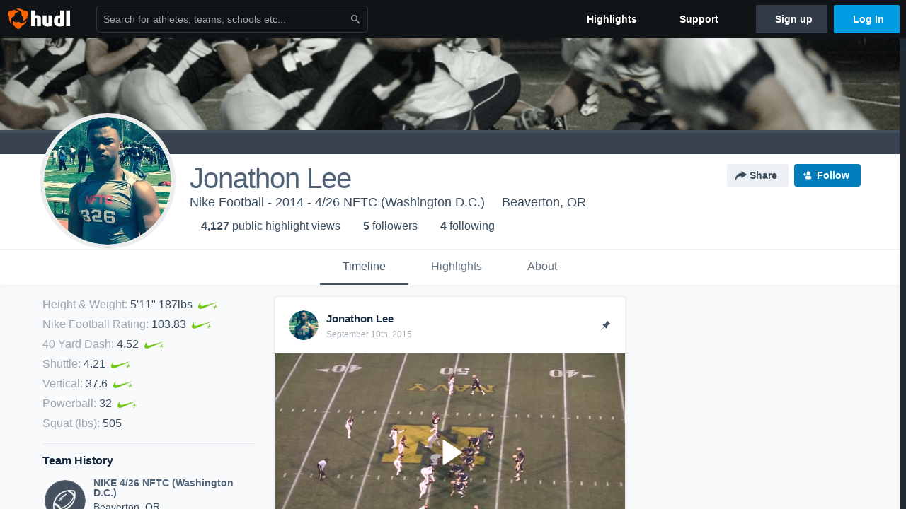

--- FILE ---
content_type: text/html; charset=utf-8
request_url: https://www.google.com/recaptcha/api2/aframe
body_size: 264
content:
<!DOCTYPE HTML><html><head><meta http-equiv="content-type" content="text/html; charset=UTF-8"></head><body><script nonce="ZrdrrqtZRo1iKS2GhrlhJA">/** Anti-fraud and anti-abuse applications only. See google.com/recaptcha */ try{var clients={'sodar':'https://pagead2.googlesyndication.com/pagead/sodar?'};window.addEventListener("message",function(a){try{if(a.source===window.parent){var b=JSON.parse(a.data);var c=clients[b['id']];if(c){var d=document.createElement('img');d.src=c+b['params']+'&rc='+(localStorage.getItem("rc::a")?sessionStorage.getItem("rc::b"):"");window.document.body.appendChild(d);sessionStorage.setItem("rc::e",parseInt(sessionStorage.getItem("rc::e")||0)+1);localStorage.setItem("rc::h",'1768733031663');}}}catch(b){}});window.parent.postMessage("_grecaptcha_ready", "*");}catch(b){}</script></body></html>